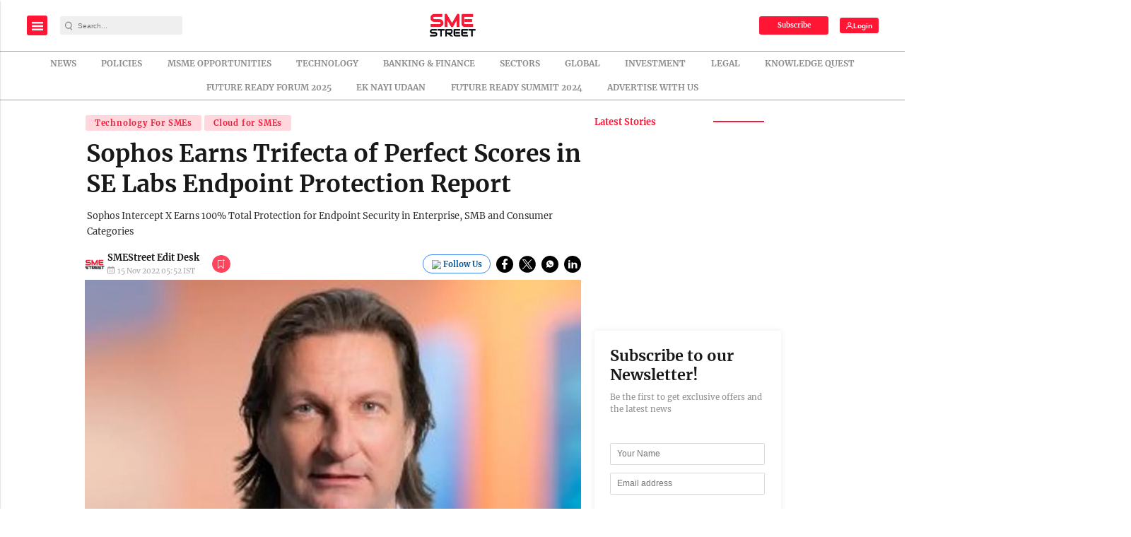

--- FILE ---
content_type: text/html; charset=utf-8
request_url: https://www.google.com/recaptcha/api2/aframe
body_size: -87
content:
<!DOCTYPE HTML><html><head><meta http-equiv="content-type" content="text/html; charset=UTF-8"></head><body><script nonce="likQE9UEhwdRfksyvDw2Lw">/** Anti-fraud and anti-abuse applications only. See google.com/recaptcha */ try{var clients={'sodar':'https://pagead2.googlesyndication.com/pagead/sodar?'};window.addEventListener("message",function(a){try{if(a.source===window.parent){var b=JSON.parse(a.data);var c=clients[b['id']];if(c){var d=document.createElement('img');d.src=c+b['params']+'&rc='+(localStorage.getItem("rc::a")?sessionStorage.getItem("rc::b"):"");window.document.body.appendChild(d);sessionStorage.setItem("rc::e",parseInt(sessionStorage.getItem("rc::e")||0)+1);localStorage.setItem("rc::h",'1769278878217');}}}catch(b){}});window.parent.postMessage("_grecaptcha_ready", "*");}catch(b){}</script></body></html>

--- FILE ---
content_type: application/javascript; charset=utf-8
request_url: https://fundingchoicesmessages.google.com/f/AGSKWxVg5sBTNpsFjJMySWYXtu3nSgaMXLSxj1O6XsHQC1p6Kf_LnRffF2zi1rZ3WkiRHcYy1lPhevi8ZAxDut6cTsk2KETul7hd3m0g8gfi2Ui3OhUibORfQ-p71mKvbYt-UL4CsdLLFFRQXPn_k1-66yokKeggKKrdRqgoWIMXZgBjKpfnTTyA7KBBhnSt/__ads.js?/partners/get-banner._ads_index_/propadbl./adv_display.
body_size: -1290
content:
window['8931bd12-b64b-4619-83fb-dc6745b7a470'] = true;